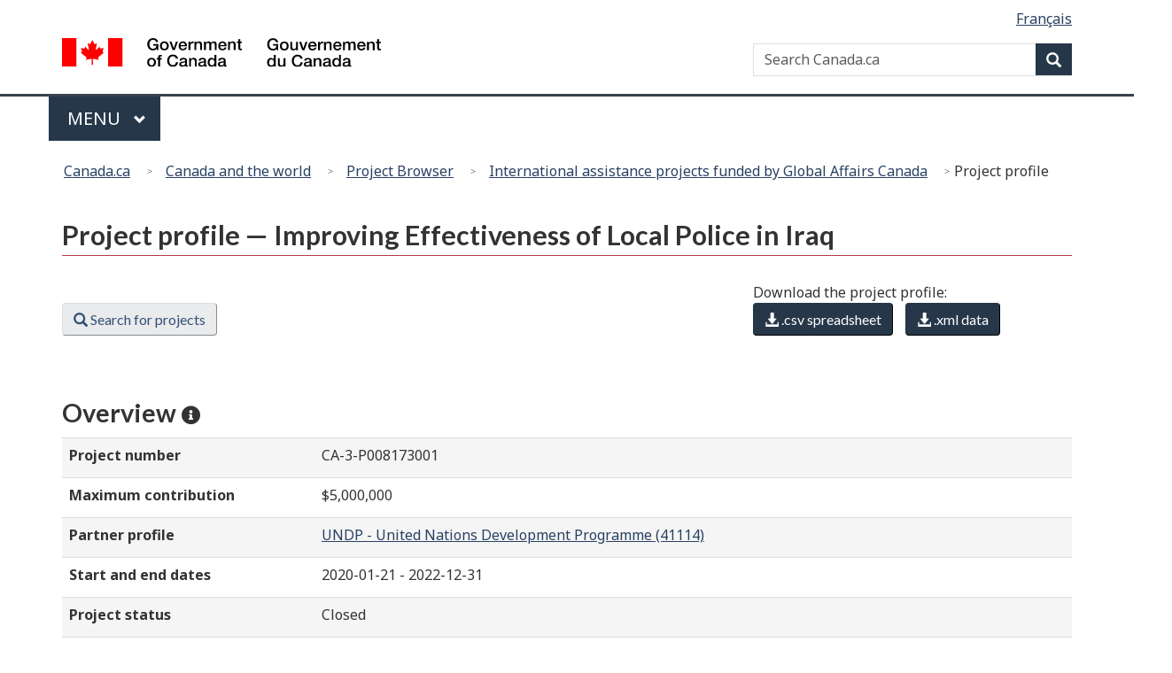

--- FILE ---
content_type: text/html; charset=utf-8
request_url: https://w05.international.gc.ca/projectbrowser-banqueprojets/project-projet/details/p008173001
body_size: 12700
content:

<!DOCTYPE html>

<!--[if lt IE 9]><html class="no-js lt-ie9" lang="en" dir="ltr"><![endif]-->
<!--[if gt IE 8]><!-->
<html xmlns="http://www.w3.org/1999/xhtml" class="no-js" lang="en" dir="ltr">
<!--<![endif]-->
<head>
    <meta charset="utf-8" />
    <!-- Web Experience Toolkit (WET) / Boîte à outils de l'expérience Web (BOEW)
        wet-boew.github.io/wet-boew/License-en.html / wet-boew.github.io/wet-boew/Licence-fr.html -->
    <title >Project profile — Improving Effectiveness of Local Police in Iraq — Project Browser - Canada.ca</title>
    <meta content="width=device-width,initial-scale=1" name="viewport" />
    <!-- Load closure template scripts -->
    <script type="text/javascript" src="https://www.canada.ca/etc/designs/canada/cdts/gcweb/v4_0_43/cdts/compiled/soyutils.js"></script>
    <script type="text/javascript" src="https://www.canada.ca/etc/designs/canada/cdts/gcweb/v4_0_43/cdts/compiled/wet-en.js"></script>
    <noscript>
        <!-- Write closure fall-back static file -->
        <!--[if gte IE 9 | !IE ]><!--><link href="https://www.canada.ca/etc/designs/canada/cdts/gcweb/v4_0_43/wet-boew/assets/favicon.ico" rel="icon" type="image/x-icon"><link rel="stylesheet" href="https://use.fontawesome.com/releases/v5.8.1/css/all.css" integrity="sha384-50oBUHEmvpQ+1lW4y57PTFmhCaXp0ML5d60M1M7uH2+nqUivzIebhndOJK28anvf" crossorigin="anonymous"><link rel="stylesheet" href="https://www.canada.ca/etc/designs/canada/cdts/gcweb/v4_0_43/wet-boew/css/theme.min.css"><link rel="stylesheet" href="https://www.canada.ca/etc/designs/canada/cdts/gcweb/v4_0_43/cdts/cdtsfixes.css"><!--<![endif]--><!--[if lt IE 9]><link href="https://www.canada.ca/etc/designs/canada/cdts/gcweb/v4_0_43/wet-boew/assets/favicon.ico" rel="shortcut icon"><link rel="stylesheet" href="https://www.canada.ca/etc/designs/canada/cdts/gcweb/v4_0_43/wet-boew/css/ie8-theme.min.css"><![endif]--><!--[if lte IE 9]><![endif]-->
<!-- Are you using the application templates? If so add the following CSS file -->
    <!-- <link rel="stylesheet" href="https://www.canada.ca/etc/designs/canada/cdts/gcweb/v4_0_43/cdts/cdtsapps.css">-->
    <link rel="stylesheet" href="https://www.canada.ca/etc/designs/canada/cdts/gcweb/v4_0_43/css/noscript.min.css">
    <link rel="stylesheet" href="https://www.canada.ca/etc/designs/canada/cdts/gcweb/v4_0_43/cdts/cdtsnoscript.css">
    </noscript>
    <!-- Write closure template -->
    <script type="text/javascript">
        document.write(wet.builder.refTop({"cdnEnv":"prod"}));
    </script>
    <link rel='stylesheet' type='text/css' href='/projectbrowser-banqueprojets/Content/Site.css'>
<meta name="dcterms.title" content="Project profile — Improving Effectiveness of Local Police in Iraq — Project Browser"/>
<meta name="dcterms.language" title="ISO639-2/T" content="eng"/>
<meta name="dcterms.creator" content="Global Affairs Canada"/>
<meta name="dcterms:service" content="GAC-AMC_International_App_ProjectBrowser"/>
<meta name="dcterms.accessRights" content="2"/>
<meta name="dcterms.issued" title="W3CDTF" content="2017-01-21"/>
<meta name="dcterms.modified" title="W3CDTF" content="2026-01-25"/>
<meta name="dcterms.description" content="Detailed information for projects on development, trade and foreign affairs funded by the Government of Canada."/>
<meta name="dcterms.subject" title="scheme" content="Improving Effectiveness of Local Police in Iraq; CA-3-P008173001; UNDP - United Nations Development Programme; Iraq; Government And Civil Society, General; Government And Civil Society, General; Conflict Prevention And Resolution, Peace And Security; "/>
<meta name="keywords" content="Improving Effectiveness of Local Police in Iraq; CA-3-P008173001; UNDP - United Nations Development Programme; Iraq; Government And Civil Society, General; Government And Civil Society, General; Conflict Prevention And Resolution, Peace And Security; "/>

    
    <!-- GoC.WebTemplate Version MVC 2.0.7850.29320 -->
    <!-- GoC.WebTemplate.Core Version 2.0.7850.29293 -->
</head>
<body vocab="http://schema.org/" typeof="WebPage">
    
    <!-- Adobe Analytics RUN PROD 1of2 start -->
    <script src="//assets.adobedtm.com/be5dfd287373/0127575cd23a/launch-f7c3e6060667.min.js"></script>
    <!-- Adobe Analytics RUN PROD 1of2 end -->

    <!-- Google Tag Manager GAC -->
    <script>(function (w, d, s, l, i) { w[l] = w[l] || []; w[l].push({ 'gtm.start': new Date().getTime(), event: 'gtm.js' }); var f = d.getElementsByTagName(s)[0], j = d.createElement(s), dl = l != 'dataLayer' ? '&l=' + l : ''; j.async = true; j.src = 'https://www.googletagmanager.com/gtm.js?id=' + i + dl; f.parentNode.insertBefore(j, f); })(window, document, 'script', 'dataLayer', 'GTM-TB8GZJ');</script>
    <!-- End Google Tag Manager GAC -->
    <!-- Google Tag Manager GAC (noscript) -->
    <noscript><iframe src="https://www.googletagmanager.com/ns.html?id=GTM-TB8GZJ" height="0" width="0" style="display:none;visibility:hidden"></iframe></noscript>
    <!-- End Google Tag Manager GAC (noscript) -->

    <!-- GAC Google Analytics start -->
    <script>(function (i, s, o, g, r, a, m) { i['GoogleAnalyticsObject'] = r; i[r] = i[r] || function () { (i[r].q = i[r].q || []).push(arguments) }, i[r].l = 1 * new Date(); a = s.createElement(o), m = s.getElementsByTagName(o)[0]; a.async = 1; a.src = g; m.parentNode.insertBefore(a, m) })(window, document, 'script', '//www.google-analytics.com/analytics.js', 'ga'); ga('create', 'UA-3543698-9', 'auto'); ga('set', 'anonymizeIp', true); ga('send', 'pageview', { 'anonymizeIp': true }); ga('create', 'UA-3543698-2', 'auto', { 'name': 'international' }); ga('set', 'anonymizeIp', true); ga('international.send', 'pageview', { 'anonymizeIp': true });</script>
    <!-- GAC Google Analytics end -->
    <!-- Global site tag (gtag.js) - Google Analytics - GAC Master (GA4) start -->
    <script async src="https://www.googletagmanager.com/gtag/js?id=G-MTE7792H4X"></script>
    <script>
    window.dataLayer = window.dataLayer || [];
    function gtag() { dataLayer.push(arguments); }
    gtag('js', new Date());
    gtag('config', 'G-MTE7792H4X');
    </script>
    <!-- Global site tag (gtag.js) - Google Analytics - GAC Master (GA4) end -->
    <!-- Global site tag (gtag.js) - Google Analytics - Project Browser (GA4) start -->
    <script async src="https://www.googletagmanager.com/gtag/js?id=G-1W0RDK419K"></script>
    <script>
    window.dataLayer = window.dataLayer || [];
    function gtag() { dataLayer.push(arguments); }
    gtag('js', new Date());
    gtag('config', 'G-1W0RDK419K');
    </script>
    <!-- Global site tag (gtag.js) - Google Analytics - Project Browser (GA4) end -->

    
    <div id="def-top">
        <!-- Write closure fall-back static file -->
        <nav aria-label="Skip Links"><ul id="wb-tphp"><li class="wb-slc"><a class="wb-sl" href="#wb-cont">Skip to main content</a></li><li class="wb-slc visible-xs visible-sm visible-md visible-lg"><a class="wb-sl" href="#wb-info">Skip to "About government"</a></li></ul></nav><header><div id="wb-bnr" class="container"><div class="row"><div class="brand col-xs-9 col-sm-5 col-md-4" property="publisher" typeof="GovernmentOrganization"><a href="https://www.canada.ca/en.html" property="url"><img src="https://www.canada.ca/etc/designs/canada/cdts/gcweb/v4_0_43/wet-boew/assets/sig-blk-en.svg" alt="Government of Canada" property="logo"><span class="wb-inv"> / <span lang="fr">Gouvernement du Canada</span></span></a><meta property="name" content="Government of Canada"><meta property="areaServed" typeof="Country" content="Canada"><link id="StdIssueWasHere1" property="logo" href="https://www.canada.ca/etc/designs/canada/cdts/gcweb/v4_0_43/wet-boew/assets/wmms-blk.svg"></div><section id="wb-srch" class="col-lg-offset-4 col-md-offset-4 col-sm-offset-2 col-xs-12 col-sm-5 col-md-4"><h2>Search</h2><form action="https://www.canada.ca/en/sr.html" method="get" name="cse-search-box" role="search"><div class="form-group wb-srch-qry"><label for="wb-srch-q" class="wb-inv">Search Canada.ca</label><input name="cdn" value="canada" type="hidden"><input name="st" value="s" type="hidden"><input name="num" value="10" type="hidden"><input name="langs" value="en" type="hidden"><input name="st1rt" value="1" type="hidden"><input name="s5bm3ts21rch" value="x" type="hidden"><input id="wb-srch-q" list="wb-srch-q-ac" class="wb-srch-q form-control" name="q" type="search" value="" size="34" maxlength="170" placeholder="Search Canada.ca"><input type="hidden" name="_charset_" value="UTF-8"><datalist id="wb-srch-q-ac"></datalist></div><div class="form-group submit"><button type="submit" id="wb-srch-sub" class="btn btn-primary btn-small" name="wb-srch-sub"><span class="glyphicon-search glyphicon"></span><span class="wb-inv">Search</span></button></div></form></section></div></div><nav class="gcweb-menu" typeof="SiteNavigationElement" aria-labelledby="gcwebMenu"><div class="container"><h2 class="wb-inv" id="gcwebMenu">Menu</h2><button type="button" aria-haspopup="true" aria-expanded="false"><span class="wb-inv">Main </span>Menu <span class="expicon glyphicon glyphicon-chevron-down"></span></button><ul role="menu" aria-orientation="vertical" data-ajax-replace="//www.canada.ca/content/dam/canada/sitemenu/sitemenu-v2-en.html"><li role="presentation"><a role="menuitem" href="https://www.canada.ca/en/services/jobs.html">Jobs and the workplace</a></li><li role="presentation"><a role="menuitem" href="https://www.canada.ca/en/services/immigration-citizenship.html">Immigration and citizenship</a></li><li role="presentation"><a role="menuitem" href="https://travel.gc.ca/">Travel and tourism</a></li><li role="presentation"><a role="menuitem" href="https://www.canada.ca/en/services/business.html">Business and industry</a></li><li role="presentation"><a role="menuitem" href="https://www.canada.ca/en/services/benefits.html">Benefits</a></li><li role="presentation"><a role="menuitem" href="https://www.canada.ca/en/services/health.html">Health</a></li><li role="presentation"><a role="menuitem" href="https://www.canada.ca/en/services/taxes.html">Taxes</a></li><li role="presentation"><a role="menuitem" href="https://www.canada.ca/en/services/environment.html">Environment and natural resources</a></li><li role="presentation"><a role="menuitem" href="https://www.canada.ca/en/services/defence.html">National security and defence</a></li><li role="presentation"><a role="menuitem" href="https://www.canada.ca/en/services/culture.html">Culture, history and sport</a></li><li role="presentation"><a role="menuitem" href="https://www.canada.ca/en/services/policing.html">Policing, justice and emergencies</a></li><li role="presentation"><a role="menuitem" href="https://www.canada.ca/en/services/transport.html">Transport and infrastructure</a></li><li role="presentation"><a role="menuitem" href="http://international.gc.ca/world-monde/index.aspx?lang=eng">Canada and the world</a></li><li role="presentation"><a role="menuitem" href="https://www.canada.ca/en/services/finance.html">Money and finances</a></li><li role="presentation"><a role="menuitem" href="https://www.canada.ca/en/services/science.html">Science and innovation</a></li></ul></div></nav><nav id="wb-bc" property="breadcrumb" aria-labelledby="breadcrumbPosition"><h2 id="breadcrumbPosition">You are here:</h2><div class="container"><ol class="breadcrumb"><li><abbr title="Canada.ca"><a href="https://www.canada.ca/en.html">Canada.ca</a></abbr></li></ol></div></nav></header>
    </div>
    <!-- Write closure template -->
    <script type="text/javascript">
        var defTop = document.getElementById("def-top");
        defTop.outerHTML = wet.builder.top({"cdnEnv":"prod","search":true,"lngLinks":[{"href":"https://w05.international.gc.ca/projectbrowser-banqueprojets/project-projet/details/p008173001?Lang=fra","lang":"fr","text":"Français"}],"breadcrumbs":[{"href":"http://www.canada.ca/en/index.html","title":"Home"},{"href":"http://international.gc.ca/world-monde/index.aspx?lang=eng","title":"Canada and the world"},{"href":"/projectbrowser-banqueprojets/","title":"Project Browser"},{"href":"/projectbrowser-banqueprojets/filter-filtre","title":"International assistance projects funded by Global Affairs Canada"},{"title":"Project profile"}],"topSecMenu":false,"siteMenu":true});
    </script>
    <main role="main" property="mainContentOfPage" class="container" typeof="WebPageElement">
        <!-- the main content -->
        
<script src="/projectbrowser-banqueprojets/Scripts/jquery-2.1.4.js"></script>
<script src="/projectbrowser-banqueprojets/Scripts/jquery.dataTables.min.js"></script>

<script src="/projectbrowser-banqueprojets/Scripts/markerclusterer.js"></script>
<script src="/projectbrowser-banqueprojets/Scripts/accounting.min.js"></script>
<script src="/projectbrowser-banqueprojets/Scripts/d3.v3.min.js"></script>
<script src="/projectbrowser-banqueprojets/Scripts/c3.min.js"></script>
<script src="/projectbrowser-banqueprojets/Scripts/chosen.jquery.min.js"></script>



<script src="/projectbrowser-banqueprojets/Scripts/oms.min.js"></script>
<script src="/projectbrowser-banqueprojets/Scripts/gac.js"></script>

<input type="hidden" id="culture" value="en-CA" />
<input data-val="true" data-val-number="The field ActivityId must be a number." data-val-required="The ActivityId field is required." id="ActivityId" name="ActivityId" type="hidden" value="20697" />

<form action="/projectbrowser-banqueprojets/project-projet/details/p008173001" method="post">
    <div class="row">
        <div class="col-md-12">
            <h1 id="wb-cont" property="name">Project profile — Improving Effectiveness of Local Police in Iraq</h1>
        </div>
    </div>
    <div class="row text-justify" style="vertical-align: central;">
        <br>
        <aside class="col-md-5 col-md-push-8 col-lg-push-8 hidden-xs hidden-sm">
            <section>
                <span>Download the project profile:</span>
                <ul class="list-inline">
                    <li><a title="Comma-Separated Values: Use a spreadsheet application such as OpenOffice Calc or Microsoft Excel to open the .csv file." href="/projectbrowser-banqueprojets/project-projet/Generatecsv/P008173001" class="btn btn-primary"><span class="glyphicon glyphicon-download-alt"></span> .csv  spreadsheet</a></li>
                    <li><a title="eXtensible Markup Language: defines a set of rules for encoding documents in machine-readable form." href="/projectbrowser-banqueprojets/project-projet/Generatexml/P008173001" class="btn btn-primary"><span class="glyphicon glyphicon-download-alt"></span> .xml  data</a></li>
                </ul>
            </section>
        </aside>

        <div class="col-md-7 col-lg-7 col-md-pull-5 col-lg-pull-5">
            <div class="row">
                <section class="col-xs-12 col-sm-12 col-md-12 col-lg-12">
                    <span>&nbsp;</span>
                    <ul class="list-inline">
                        <li id="search_btn"><a class="btn btn-default" href="/projectbrowser-banqueprojets/filter-filtre"><span class="glyphicon glyphicon-search"></span> Search for projects</a></li>
                    </ul>
                </section>
            </div>
        </div>
    </div>
    <br />
    <div class="row">

        <!-- Overview -->
        <div id="Overview" class="col-md-12 mrgn-bttm-md">
            <h2><strong>Overview</strong>&nbsp;<a href="javascript:void(0)" title="Mouse over a data field to get its definition." style="color: inherit; cursor: inherit;"><span class="fas fa-info-circle fa-xs"></span></a></h2>
            <table class="table table-striped table-hover">
                <tbody>
                        <tr>
                            <td scope="row" class="col-md-3">
                                <label for="Project_number" title="Globally unique identifier for each project, made up of the IATI Organisation Identifier (CA-3 for Global Affairs Canada) and the Global Affairs Canada project number. The first seven digits of that number indicate a project, with the last three digits indicating a sub-project number. ">Project number</label>
                            </td>
                            <td class="col-md-9">
                                CA-3-P008173001
                            </td>
                        </tr>
                                            <tr>
                            <td scope="row" class="col-md-3">
                                <label for="Maximum_contribution" title="The amount in Canadian dollars approved by Global Affairs Canada for the project">Maximum contribution</label>
                            </td>
                            <td class="col-md-9">
                                $5,000,000
                            </td>
                        </tr>
                                            <tr>
                            <td scope="row" class="col-md-3">
                                <label for="Partner_profile" title="The partner can be a private firm, a non-governmental organization, an educational institution, an association, an institute, a government department, or any other individual or organization selected by Global Affairs Canada to implement the project or one of its components.  ">Partner profile</label>
                            </td>
                            <td class="col-md-9">
                                <a href="/projectbrowser-banqueprojets/vendor-vendeur/index/30307?iatiid=CA-3-P008173001">UNDP - United Nations Development Programme  (41114)</a>
                            </td>
                        </tr>
                                            <tr>
                            <td class="col-md-3">
                                <label for="Start_and_end_dates" title="The start date represents the date on which project activities begin.">Start and end dates</label>
                            </td>
                            <td class="col-md-9">
                                2020-01-21 - 2022-12-31
                            </td>
                        </tr>
                                            <tr>
                            <td scope="row" class="col-md-3">
                                <label for="Project_status" title="Global Affairs Canada&#39;s projects progress through a life cycle of tentative, planning, operational, terminating, and closed. Global Affairs Canada only publishes project data after the project has been approved and is in operational status. Projects are usually moved into terminating status once activities have been completed and are changed to closed status once the final report has been accepted.">Project status</label>
                            </td>
                            <td class="col-md-9">
                                Closed
                            </td>
                        </tr>
                                            <tr>
                            <th class="col-md-3" scope="row">
                                <label for="Lead_department" title="The government entity that finances the activity within its own budget.">Lead department</label>
                            </th>
                            <td class="col-md-9">
                                Global Affairs Canada
                            </td>
                        </tr>
                                            <tr>
                            <th class="col-md-3" scope="row">
                                <label for="Responsibility_centre___program" title="Identifies which part of Global Affairs Canada&#39;s organization is responsible for managing the project.">Responsibility centre / program</label>
                            </th>
                            <td class="col-md-9">
                                YFMInternaAssistPartnershp&amp;Programing Br
                            </td>
                        </tr>
                </tbody>
            </table>
        </div>

        <!-- Countries / Regions -->
            <div id="countries" class="col-md-12 mrgn-bttm-md">
                <h2><strong>Country / region</strong>&nbsp;<a href="javascript:void(0)" title="Indicates where the project activities are carried out. A project may be carried out in more than one location. If so, the project profile indicates an estimated percentage of project value allocated to each country." style="color: inherit; cursor: inherit;"><span class="fas fa-info-circle fa-xs"></span></a></h2>
                    <div class="mrgn-lft-lg">
                            <span>&bull; Iraq (100.00%)</span><br />
                    </div>

            </div>

        <!-- Sectors -->
            <div id="sector_categories" class="col-md-12 mrgn-bttm-md">
                <h2><strong>Sector</strong>&nbsp;<a href="javascript:void(0)" title="Specific area(s) of the recipient&#39;s economic or social development that the project intends to foster (also known as the purpose codes). The sector labels and codes used are tertiary-level OECD-DAC sector codes." style="color: inherit; cursor: inherit;"><span class="fas fa-info-circle fa-xs"></span></a></h2>
                <div class="mrgn-lft-lg">
                                            <span>&bull; Justice, law and order policy, planning and administration: </span><br />
                                        <span class="mrgn-lft-lg">Justice, law and order policy, planning and administration (15131) (25.00%)</span><br />
                                        <span class="mrgn-lft-lg">Police (15132) (50.00%)</span><br />
                                    <span>&bull; Conflict Prevention And Resolution, Peace And Security:  Security system management and reform (15210) (25.00%)</span><br />

                </div>
            </div>

        <!-- Policy markers -->
            <div id="policy_marker" class="col-md-12 mrgn-bttm-md">
                <h2><strong>Policy marker</strong>&nbsp;<a href="javascript:void(0)" title="Indicators tracking key policy issues. At this time, only OECD-DAC policy markers are published." style="color: inherit; cursor: inherit;"><span class="fas fa-info-circle fa-xs"></span></a></h2>
                    <div class="mrgn-lft-lg">
                            <span>&bull; Gender equality (significant objective)</span><br />
                    </div>
            </div>

        <!-- Project Description -->
        <div id="project_description" class="col-md-12 mrgn-bttm-md">
            <h2><strong>Description</strong>&nbsp;<a href="javascript:void(0)" title="This usually describes the goal and activities of the project in plain language. If the project is part of a larger initiative, that initiative is usually described as well." style="color: inherit; cursor: inherit;"><span class="fas fa-info-circle fa-xs"></span></a></h2>
            <div class="mrgn-lft-lg">
                <p>
                    The project supports the local Iraqi police forces by training a core group of police trainers from the governorates of Anbar and Ninewah in policing, administration, and management, driven by data and local knowledge (“knowledge-based policing”). The project works to make local police units more responsive to the needs of the local population, through better understanding of local issues, operational planning, and management of resources. The project aims to provide ongoing mentorship to local police officers from these two governorates, including 100 currently active women police officers. The project also works to help refurbish four strategic police stations in both governorates so they can support the implementation of citizen-focused policing in liberated areas.
                </p>
            </div>
        </div>

        <!-- Expected Results -->
        <div id="expected_results" class="col-md-12 mrgn-bttm-md">
            <h2><strong>Expected results</strong>&nbsp;<a href="javascript:void(0)" title="Summary of outcomes that are expected to be achieved by the end of the project. Information is usually only available for projects approved after October 15, 2011." style="color: inherit; cursor: inherit;"><span class="fas fa-info-circle fa-xs"></span></a></h2>
            <div class="mrgn-lft-lg">
                        <p>The expected outcomes for this project include: (1) increased capacity by Iraqi police trainers to deliver knowledge-based policing and police management courses to women and men local police officers in Anbar and Ninewah; (2) increased capacity by women and men local police officers to provide security and policing services in Anbar and Ninewah; and (3) increased access by women, girls, men, and boys to police services in Anbar and Ninewah through fully operational model police stations.</p>

            </div>
        </div>

        <!-- Results Achieved -->
        <div id="results_achieved" class="col-md-12 mrgn-bttm-md">
            <h2><strong>Results achieved</strong>&nbsp;<a href="javascript:void(0)" title="Highlights of the project&#39;s accomplishments. Unless otherwise stated, the results are cumulative and based on the most current reports available." style="color: inherit; cursor: inherit;"><span class="fas fa-info-circle fa-xs"></span></a></h2>
            <div class="mrgn-lft-lg">
                        <p>Results achieved as of March 2021: (1) increased capacity of Iraqi police trainers to deliver knowledge-based policing and police management courses to women and men local police officers in Iraq; and (2) increased capacity by women and men local police officers to provide security and policing services in Iraq.</p>

            </div>
        </div>

        <!-- Budget and Spending  -->
        <div id="financials" class="col-md-12 mrgn-bttm-md">
            <h2><strong>Budget and spending</strong>&nbsp;<a href="javascript:void(0)" title="This section contains financial information by fiscal year: originally planned budget for the project, planned disbursement, transactions in Canadian  Dollars, with the dates on which the transactions were registered, country percentages by sector." style="color: inherit; cursor: inherit;"><span class="fas fa-info-circle fa-xs"></span></a></h2>
            <table class="table table-striped table-hover">
                <tr>
                    <td colspan="2">
                        <label for="Select_fiscal_year">Select fiscal year</label>
                        <select class="form-control" data-val="true" data-val-number="The field SelectedFiscalYear must be a number." data-val-required="The SelectedFiscalYear field is required." id="SelectedFiscalYear" name="SelectedFiscalYear" onchange="populateTransactions();"><option selected="selected" value="2022">2022-2023</option>
<option value="2019">2019-2020</option>
</select>
                        <br />
                        <table class="table table-hover borderless">
                            <tr>
                                <td class="col-md-3">Original budget</td>
                                <td class="col-md-9" id="originalBudget">$0</td>
                            </tr>
                            <tr>
                                <td class="col-md-3">Planned disbursement</td>
                                <td id="plannedDisbursement">$0</td>
                            </tr>
                            <tr>
                                <td class="col-md-3">Transactions</td>
                                <td class="col-md-9">
                                    <!-- this table is for the Javascript version that gets updated by the dropdown list -->
                                    <table class="table table-hover borderless" id="tblTransactions"></table>
                                </td>
                            </tr>
                            <tr>
                                <td class="col-md-3">Country percentages by sector</td>
                                <td class="col-md-9">
                                    <table class="table table-hover borderless" id="tblPDS"></table>
                            </tr>
                                                                                        <tr>
                                    <td class="col-md-3">
                                        Type of finance
                                    </td>
                                    <td class="col-md-9">
                                        Aid grant excluding debt reorganisation
                                    </td>
                                </tr>
                                                            <tr>
                                    <td class="col-md-3">
                                        Collaboration type
                                    </td>
                                    <td class="col-md-9">
                                        Bilateral
                                    </td>
                                </tr>
                                                            <tr>
                                    <td class="col-md-3">
                                        Type of aid
                                    </td>
                                    <td class="col-md-9">
                                        Project-type interventions
                                    </td>
                                </tr>
                                                    </table>
                    </td>
                </tr>
            </table>
        </div>

        <!-- Related Information -->
                <div id="related_information" class="col-md-12 mrgn-bttm-md">
                    <h2><strong>Related information</strong>&nbsp;<a href="javascript:void(0)" title="This section contains links to information related to the project." style="color: inherit; cursor: inherit;"><span class="fas fa-info-circle fa-xs"></span></a></h2>
                    <div class="mrgn-lft-lg">
                                    <span>&bull; <a href="https://rechercher.ouvert.canada.ca/fr/gc/?sort=score desc&amp;page=1&amp;search_text=P008173001" target="_blank">Proactive disclosure</a></span><br />
                        
                    </div>
                </div>

    </div>
    <!-- Map Start -->
    <aside id="survey-campaign" class="survey wb-inv hidden-print">
        <div class="panel panel-primary mrgn-bttm-0" tabindex="-1">
            <header class="panel-heading">
                <h2 class="panel-title">Exit Survey</h2>
            </header>
            <div class="panel-body">
                <p>Please take a few minutes at the end of your visit today to anonymously tell us about your experience with the Project Browser website. We are currently working toward the implementation of the next release and would like to obtain your feedback.</p>
                <p class="mrgn-bttm-0">Choosing “Yes, after my visit” will open a new window that you can return to once you complete your visit to the Project Browser. </p>
                <ul class="list-inline mrgn-bttm-0">
                    <li class="mrgn-tp-md">
                        <a id="survey-yes" class="btn btn-primary" href="https://www.surveymonkey.com/r/R7QSW63" target="_blank">
                            <strong>Yes, <span class="wb-inv">I will take the exit survey </span>after my visit<span class="wb-inv">.</span></strong>
                        </a>
                    </li>
                    <li class="mrgn-tp-md">
                        <a id="survey-no" class="btn btn-default survey-close">
                            No, 
                            <span class="wb-inv">I do not want to take the exit survey, </span>thank you<span class="wb-inv">.</span>
                        </a>
                    </li>
                </ul>
            </div>
            <a id="survey-close" class="mfp-close" title="Close: Exit survey (escape key)">
                ×<span class="wb-inv">Close: Exit survey (escape key)</span>
            </a>
        </div>
    </aside>
</form>

        <!-- end main content -->
        <div id="def-preFooter">
            <!-- Write closure fall-back static file -->
            		<div class="pagedetails"><div class="row"><div class="col-sm-6 col-md-5 col-lg-4"><a href="https://www.canada.ca/en/report-problem.html" class="btn btn-default btn-center">Report a problem on this page</a></div></div><dl id="wb-dtmd"><dt>Date modified:&#32;</dt><dd><time property="dateModified">2019-03-01</time></dd></dl></div>
        </div>
        <!-- Write closure template -->
        <script type="text/javascript">
            var defPreFooter = document.getElementById("def-preFooter");
            defPreFooter.outerHTML = wet.builder.preFooter({"cdnEnv":"prod","showPostContent":true,"showFeedback":"https://www.canada.ca/en/report-problem.html","showShare":false});
        </script>
    </main>
    <div id="def-footer">
        <!-- Write closure fall-back static file -->
        		<footer id="wb-info"><div class="landscape"><nav class="container wb-navcurr" aria-labelledby="aboutGov"><h2 class="wb-inv" id="aboutGov">About government</h2><ul class="list-unstyled colcount-sm-2 colcount-md-3"><li><a href="https://www.canada.ca/en/contact.html">Contact us</a></li><li><a href="https://www.canada.ca/en/government/dept.html">Departments and agencies</a></li><li><a href="https://www.canada.ca/en/government/publicservice.html">Public service and military</a></li><li><a href="https://www.canada.ca/en/news.html">News</a></li><li><a href="https://www.canada.ca/en/government/system/laws.html">Treaties, laws and regulations</a></li><li><a href="https://www.canada.ca/en/transparency/reporting.html">Government-wide reporting</a></li><li><a href="http://pm.gc.ca/eng">Prime Minister</a></li><li><a href="https://www.canada.ca/en/government/system.html">About government</a></li><li><a href="http://open.canada.ca/en/">Open government</a></li></ul></nav></div><div class="brand"><div class="container"><div class="row"><nav class="col-md-9 col-lg-10 ftr-urlt-lnk" aria-labelledby="aboutSite"><h2 class="wb-inv" id="aboutSite">About this site</h2><ul><li><a href="https://www.canada.ca/en/social.html">Social media</a></li><li><a href="https://www.canada.ca/en/mobile.html">Mobile applications</a></li><li><a href="https://www.canada.ca/en/government/about.html">About Canada.ca</a></li><li><a href="https://www.canada.ca/en/transparency/terms.html">Terms and conditions</a></li><li><a href="https://www.canada.ca/en/transparency/privacy.html">Privacy</a></li></ul></nav><div class="col-xs-6 visible-sm visible-xs tofpg"><a href="#wb-cont">Top of Page <span class="glyphicon glyphicon-chevron-up"></span></a></div><div id="StdIssueWasHere2" class="col-xs-6 col-md-2 text-right"><img src="https://www.canada.ca/etc/designs/canada/cdts/gcweb/v4_0_43/wet-boew/assets/wmms-blk.svg" alt="Symbol of the Government of Canada"></div></div></div></div></footer>
    </div>
    <!-- Write closure template -->
    <script type="text/javascript">
    var defFooter = document.getElementById("def-footer");
        defFooter.outerHTML = wet.builder.footer({"cdnEnv":"prod","showFooter":true,"contactLinks":[]});
    </script>
    <!-- Write closure template -->
    <script type="text/javascript">
        document.write(wet.builder.refFooter({"cdnEnv":"prod"}));
    </script>
    
    
    <section class="scripts">
        <script type="text/javascript">
            if (detectIE())
                window.location = '/projectbrowser-banqueprojets/Error?errorCode=6';
            else {

                // Survey events
                $(document).keyup(function(e) {
                    if (e.keyCode == 27) {
                        $(".survey").hide();
                    }
                });

                $(document).mousedown(function(e) {
                    setTimeout(function() {$(".survey").hide();},500);
                });

                // Build survey cookie based on parameters
                let name = "projectbrowser-en";
                let exdays = parseInt("8", 10);
                let todayDate = new Date();
                let beginDate = new Date(Date.parse("2020-07-14"));
                let endDate = new Date(Date.parse("2020-08-13"));

                // Check survey cookie
                let cookie = getCookie(name);
                if (beginDate < todayDate && endDate > todayDate) {
                    if (cookie != "") {
                        $(".survey").hide();
                    }
                    else {
                        $('#survey-campaign').removeClass('wb-inv');
                        setCookie(name, "true", exdays);
                        $(".survey").show();
                    }
                }
                else
                    $(".survey").hide();
            }

            function populateTransactions() {
                //Transactions
                $.ajax({
                    url: '/projectbrowser-banqueprojets/project-projet/get-transactions',
                    type: "POST",
                    data: {
                        id: $("#ActivityId").val(),
                        year: $("#SelectedFiscalYear").val()
                    },
                    dataType: "json",
                    success: function (results) {
                        let tbl = $("#tblTransactions");
                        let tbl1 = $("#tblTransactions1");
                        tbl1.empty();
                        tbl.empty();
                        if (results.length > 0)
                        {
                            tbl.append("<thead><tr><th class='col-md-2'>Transaction Date</th><th class='col-md-2'>Type</th><th class='col-md-2'>Value</th></tr></thead>");
                            for (let i = 0; i < results.length; i++) {
                                tbl.append("<tr><td class='col-md-2'>" + results[i].ValueDate + "</td><td class='col-md-2'>" + results[i].Type + "</td><td class='col-md-2'>" + results[i].Value + "</td></tr>");                        }
                        }
                    },
                    error: function (jqXHR, textStatus, errorThrown) {
                        console.log(textStatus, errorThrown);
                    }
                });

                //Original Budget
                $.ajax({
                    url: '/projectbrowser-banqueprojets/project-projet/get-original-budget',
                    type: "POST",
                    data: {
                        id: $("#ActivityId").val(),
                        year: $("#SelectedFiscalYear").val()
                    },
                    dataType: "json",
                    success: function (results) {
                        let span = $("#originalBudget")
                        span.empty();
                        span.append(results);
                    },
                    error: function (jqXHR, textStatus, errorThrown) {
                        console.log(textStatus, errorThrown);
                    }
                });

                //Planned Disbursment
                $.ajax({
                    url: '/projectbrowser-banqueprojets/project-projet/get-planned-disbursement',
                    type: "POST",
                    data: {
                        id: $("#ActivityId").val(),
                        year: $("#SelectedFiscalYear").val()
                    },
                    dataType: "json",
                    success: function (answer) {
                        let span = $("#plannedDisbursement")
                        span.empty();
                        span.append(answer);
                    },
                    error: function (jqXHR, textStatus, errorThrown) {
                        console.log(textStatus, errorThrown);
                    }
                });

                //Program Data Structure
                $.ajax({
                    url: '/projectbrowser-banqueprojets/project-projet/get-program-data-structure',
                    type: "POST",
                    data: {
                        id: $("#ActivityId").val(),
                        year: $("#SelectedFiscalYear").val()
                    },
                    dataType: "json",
                    success: function (results) {
                        let tbl = $("#tblPDS");
                        let tbl1 = $("#tblPDS1");
                        tbl1.empty();
                        tbl.empty();
                        if (results.length > 0) {
                            let table = "";
                            table = ("<tr>")
                            table += ("<th class='col-md-2'></th>")
                            for (let i = 0; i < results[0].SectorList.length; i++) {
                                table += ("<th class='col-md-2'>" + results[0].SectorList[i].SectorNameToUse + "</th>");
                            }
                            table += ("</tr>");
                            for (let i = 0; i < results.length; i++) {
                                table += ("<tr>");
                                table += ("<td class='col-md-2'>" + results[i].Country + "</td>");
                                for (let x = 0; x < results[i].SectorList.length; x++) {
                                    table += ("<td class='col-md-2'>" + results[i].SectorList[x].Percentage + "</td>");
                                }
                                table += ("</tr>");
                            }
                            tbl.append(table);
                        }
                    },
                    error: function (jqXHR, textStatus, errorThrown) {
                        console.log(textStatus, errorThrown);
                    }
                });
            }
        </script>
    </section>

    
    <!-- Adobe Analytics RUN PROD 2 of 2 start -->
    <script type="text/javascript">_satellite.pageBottom();</script>
    <!-- Adobe Analytics RUN PROD 2 of 2 end -->

</body>
</html>